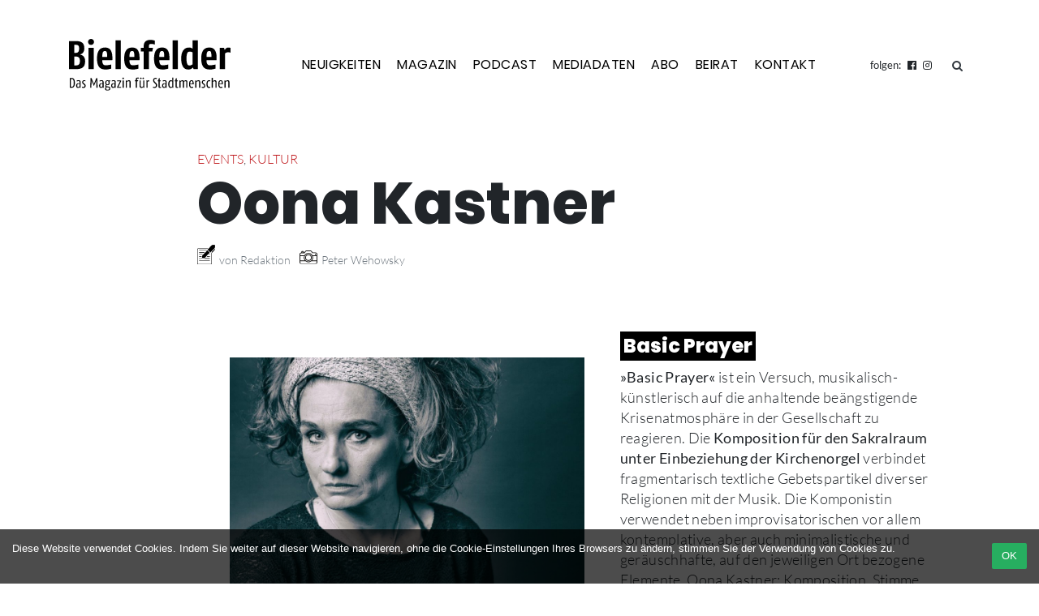

--- FILE ---
content_type: text/html; charset=UTF-8
request_url: https://www.mein-bielefelder.de/events/oona-kastner/
body_size: 13240
content:
<!DOCTYPE HTML>
<html lang="de">
<head>

<!-- Google Tag Manager -->
<script>(function(w,d,s,l,i){w[l]=w[l]||[];w[l].push({'gtm.start':
new Date().getTime(),event:'gtm.js'});var f=d.getElementsByTagName(s)[0],
j=d.createElement(s),dl=l!='dataLayer'?'&l='+l:'';j.async=true;j.src=
'https://www.googletagmanager.com/gtm.js?id='+i+dl;f.parentNode.insertBefore(j,f);
})(window,document,'script','dataLayer','GTM-KQ8LWW6');</script>
<!-- End Google Tag Manager -->

	<meta charset="UTF-8">
	<meta name="viewport" content="width=device-width, initial-scale=1, shrink-to-fit=no">
	<link rel="profile" href="http://gmpg.org/xfn/11">
	<meta name='robots' content='max-image-preview:large, index, follow, max-snippet:-1, max-video-preview:-1' />

	<!-- This site is optimized with the Yoast SEO plugin v15.9.1 - https://yoast.com/wordpress/plugins/seo/ -->
	<title>Oona Kastner - Mein Bielefelder</title>
	<link rel="canonical" href="https://www.mein-bielefelder.de/events/oona-kastner/" />
	<meta property="og:locale" content="de_DE" />
	<meta property="og:type" content="article" />
	<meta property="og:title" content="Oona Kastner - Mein Bielefelder" />
	<meta property="og:description" content="»Basic Prayer« ist ein Versuch, musikalisch-künstlerisch auf die anhaltende beängstigende Krisenatmosphäre in der Gesellschaft zu reagieren." />
	<meta property="og:url" content="https://www.mein-bielefelder.de/events/oona-kastner/" />
	<meta property="og:site_name" content="Mein Bielefelder" />
	<meta property="article:published_time" content="2023-05-25T10:49:23+00:00" />
	<meta property="article:modified_time" content="2023-05-25T10:49:25+00:00" />
	<meta property="og:image" content="https://www.mein-bielefelder.de/wp-content/uploads/2023/05/Oona-KastnercPeter-Wehowsky.jpg" />
	<meta property="og:image:width" content="1280" />
	<meta property="og:image:height" content="853" />
	<meta name="twitter:card" content="summary_large_image" />
	<meta name="twitter:label1" content="Verfasst von">
	<meta name="twitter:data1" content="Redaktion">
	<meta name="twitter:label2" content="Geschätzte Lesezeit">
	<meta name="twitter:data2" content="1 Minute">
	<script type="application/ld+json" class="yoast-schema-graph">{"@context":"https://schema.org","@graph":[{"@type":"WebSite","@id":"https://www.mein-bielefelder.de/#website","url":"https://www.mein-bielefelder.de/","name":"Mein Bielefelder","description":"Das Magazin f\u00fcr Stadtmenschen","potentialAction":[{"@type":"SearchAction","target":"https://www.mein-bielefelder.de/?s={search_term_string}","query-input":"required name=search_term_string"}],"inLanguage":"de"},{"@type":"ImageObject","@id":"https://www.mein-bielefelder.de/events/oona-kastner/#primaryimage","inLanguage":"de","url":"https://www.mein-bielefelder.de/wp-content/uploads/2023/05/Oona-KastnercPeter-Wehowsky.jpg","width":1280,"height":853},{"@type":"WebPage","@id":"https://www.mein-bielefelder.de/events/oona-kastner/#webpage","url":"https://www.mein-bielefelder.de/events/oona-kastner/","name":"Oona Kastner - Mein Bielefelder","isPartOf":{"@id":"https://www.mein-bielefelder.de/#website"},"primaryImageOfPage":{"@id":"https://www.mein-bielefelder.de/events/oona-kastner/#primaryimage"},"datePublished":"2023-05-25T10:49:23+00:00","dateModified":"2023-05-25T10:49:25+00:00","author":{"@id":"https://www.mein-bielefelder.de/#/schema/person/202acd9a0dde2ba85230313204700a93"},"breadcrumb":{"@id":"https://www.mein-bielefelder.de/events/oona-kastner/#breadcrumb"},"inLanguage":"de","potentialAction":[{"@type":"ReadAction","target":["https://www.mein-bielefelder.de/events/oona-kastner/"]}]},{"@type":"BreadcrumbList","@id":"https://www.mein-bielefelder.de/events/oona-kastner/#breadcrumb","itemListElement":[{"@type":"ListItem","position":1,"item":{"@type":"WebPage","@id":"https://www.mein-bielefelder.de/","url":"https://www.mein-bielefelder.de/","name":"Startseite"}},{"@type":"ListItem","position":2,"item":{"@type":"WebPage","@id":"https://www.mein-bielefelder.de/neuigkeiten/","url":"https://www.mein-bielefelder.de/neuigkeiten/","name":"Neuigkeiten"}},{"@type":"ListItem","position":3,"item":{"@type":"WebPage","@id":"https://www.mein-bielefelder.de/events/oona-kastner/","url":"https://www.mein-bielefelder.de/events/oona-kastner/","name":"Oona Kastner"}}]},{"@type":"Person","@id":"https://www.mein-bielefelder.de/#/schema/person/202acd9a0dde2ba85230313204700a93","name":"Redaktion"}]}</script>
	<!-- / Yoast SEO plugin. -->


<script type="text/javascript">
/* <![CDATA[ */
window._wpemojiSettings = {"baseUrl":"https:\/\/s.w.org\/images\/core\/emoji\/14.0.0\/72x72\/","ext":".png","svgUrl":"https:\/\/s.w.org\/images\/core\/emoji\/14.0.0\/svg\/","svgExt":".svg","source":{"concatemoji":"https:\/\/www.mein-bielefelder.de\/wp-includes\/js\/wp-emoji-release.min.js?ver=6.4.7"}};
/*! This file is auto-generated */
!function(i,n){var o,s,e;function c(e){try{var t={supportTests:e,timestamp:(new Date).valueOf()};sessionStorage.setItem(o,JSON.stringify(t))}catch(e){}}function p(e,t,n){e.clearRect(0,0,e.canvas.width,e.canvas.height),e.fillText(t,0,0);var t=new Uint32Array(e.getImageData(0,0,e.canvas.width,e.canvas.height).data),r=(e.clearRect(0,0,e.canvas.width,e.canvas.height),e.fillText(n,0,0),new Uint32Array(e.getImageData(0,0,e.canvas.width,e.canvas.height).data));return t.every(function(e,t){return e===r[t]})}function u(e,t,n){switch(t){case"flag":return n(e,"\ud83c\udff3\ufe0f\u200d\u26a7\ufe0f","\ud83c\udff3\ufe0f\u200b\u26a7\ufe0f")?!1:!n(e,"\ud83c\uddfa\ud83c\uddf3","\ud83c\uddfa\u200b\ud83c\uddf3")&&!n(e,"\ud83c\udff4\udb40\udc67\udb40\udc62\udb40\udc65\udb40\udc6e\udb40\udc67\udb40\udc7f","\ud83c\udff4\u200b\udb40\udc67\u200b\udb40\udc62\u200b\udb40\udc65\u200b\udb40\udc6e\u200b\udb40\udc67\u200b\udb40\udc7f");case"emoji":return!n(e,"\ud83e\udef1\ud83c\udffb\u200d\ud83e\udef2\ud83c\udfff","\ud83e\udef1\ud83c\udffb\u200b\ud83e\udef2\ud83c\udfff")}return!1}function f(e,t,n){var r="undefined"!=typeof WorkerGlobalScope&&self instanceof WorkerGlobalScope?new OffscreenCanvas(300,150):i.createElement("canvas"),a=r.getContext("2d",{willReadFrequently:!0}),o=(a.textBaseline="top",a.font="600 32px Arial",{});return e.forEach(function(e){o[e]=t(a,e,n)}),o}function t(e){var t=i.createElement("script");t.src=e,t.defer=!0,i.head.appendChild(t)}"undefined"!=typeof Promise&&(o="wpEmojiSettingsSupports",s=["flag","emoji"],n.supports={everything:!0,everythingExceptFlag:!0},e=new Promise(function(e){i.addEventListener("DOMContentLoaded",e,{once:!0})}),new Promise(function(t){var n=function(){try{var e=JSON.parse(sessionStorage.getItem(o));if("object"==typeof e&&"number"==typeof e.timestamp&&(new Date).valueOf()<e.timestamp+604800&&"object"==typeof e.supportTests)return e.supportTests}catch(e){}return null}();if(!n){if("undefined"!=typeof Worker&&"undefined"!=typeof OffscreenCanvas&&"undefined"!=typeof URL&&URL.createObjectURL&&"undefined"!=typeof Blob)try{var e="postMessage("+f.toString()+"("+[JSON.stringify(s),u.toString(),p.toString()].join(",")+"));",r=new Blob([e],{type:"text/javascript"}),a=new Worker(URL.createObjectURL(r),{name:"wpTestEmojiSupports"});return void(a.onmessage=function(e){c(n=e.data),a.terminate(),t(n)})}catch(e){}c(n=f(s,u,p))}t(n)}).then(function(e){for(var t in e)n.supports[t]=e[t],n.supports.everything=n.supports.everything&&n.supports[t],"flag"!==t&&(n.supports.everythingExceptFlag=n.supports.everythingExceptFlag&&n.supports[t]);n.supports.everythingExceptFlag=n.supports.everythingExceptFlag&&!n.supports.flag,n.DOMReady=!1,n.readyCallback=function(){n.DOMReady=!0}}).then(function(){return e}).then(function(){var e;n.supports.everything||(n.readyCallback(),(e=n.source||{}).concatemoji?t(e.concatemoji):e.wpemoji&&e.twemoji&&(t(e.twemoji),t(e.wpemoji)))}))}((window,document),window._wpemojiSettings);
/* ]]> */
</script>
<style id='wp-emoji-styles-inline-css' type='text/css'>

	img.wp-smiley, img.emoji {
		display: inline !important;
		border: none !important;
		box-shadow: none !important;
		height: 1em !important;
		width: 1em !important;
		margin: 0 0.07em !important;
		vertical-align: -0.1em !important;
		background: none !important;
		padding: 0 !important;
	}
</style>
<link rel='stylesheet' id='wp-block-library-css' href='https://www.mein-bielefelder.de/wp-includes/css/dist/block-library/style.min.css?ver=6.4.7' type='text/css' media='all' />
<style id='wp-block-library-theme-inline-css' type='text/css'>
.wp-block-audio figcaption{color:#555;font-size:13px;text-align:center}.is-dark-theme .wp-block-audio figcaption{color:hsla(0,0%,100%,.65)}.wp-block-audio{margin:0 0 1em}.wp-block-code{border:1px solid #ccc;border-radius:4px;font-family:Menlo,Consolas,monaco,monospace;padding:.8em 1em}.wp-block-embed figcaption{color:#555;font-size:13px;text-align:center}.is-dark-theme .wp-block-embed figcaption{color:hsla(0,0%,100%,.65)}.wp-block-embed{margin:0 0 1em}.blocks-gallery-caption{color:#555;font-size:13px;text-align:center}.is-dark-theme .blocks-gallery-caption{color:hsla(0,0%,100%,.65)}.wp-block-image figcaption{color:#555;font-size:13px;text-align:center}.is-dark-theme .wp-block-image figcaption{color:hsla(0,0%,100%,.65)}.wp-block-image{margin:0 0 1em}.wp-block-pullquote{border-bottom:4px solid;border-top:4px solid;color:currentColor;margin-bottom:1.75em}.wp-block-pullquote cite,.wp-block-pullquote footer,.wp-block-pullquote__citation{color:currentColor;font-size:.8125em;font-style:normal;text-transform:uppercase}.wp-block-quote{border-left:.25em solid;margin:0 0 1.75em;padding-left:1em}.wp-block-quote cite,.wp-block-quote footer{color:currentColor;font-size:.8125em;font-style:normal;position:relative}.wp-block-quote.has-text-align-right{border-left:none;border-right:.25em solid;padding-left:0;padding-right:1em}.wp-block-quote.has-text-align-center{border:none;padding-left:0}.wp-block-quote.is-large,.wp-block-quote.is-style-large,.wp-block-quote.is-style-plain{border:none}.wp-block-search .wp-block-search__label{font-weight:700}.wp-block-search__button{border:1px solid #ccc;padding:.375em .625em}:where(.wp-block-group.has-background){padding:1.25em 2.375em}.wp-block-separator.has-css-opacity{opacity:.4}.wp-block-separator{border:none;border-bottom:2px solid;margin-left:auto;margin-right:auto}.wp-block-separator.has-alpha-channel-opacity{opacity:1}.wp-block-separator:not(.is-style-wide):not(.is-style-dots){width:100px}.wp-block-separator.has-background:not(.is-style-dots){border-bottom:none;height:1px}.wp-block-separator.has-background:not(.is-style-wide):not(.is-style-dots){height:2px}.wp-block-table{margin:0 0 1em}.wp-block-table td,.wp-block-table th{word-break:normal}.wp-block-table figcaption{color:#555;font-size:13px;text-align:center}.is-dark-theme .wp-block-table figcaption{color:hsla(0,0%,100%,.65)}.wp-block-video figcaption{color:#555;font-size:13px;text-align:center}.is-dark-theme .wp-block-video figcaption{color:hsla(0,0%,100%,.65)}.wp-block-video{margin:0 0 1em}.wp-block-template-part.has-background{margin-bottom:0;margin-top:0;padding:1.25em 2.375em}
</style>
<style id='classic-theme-styles-inline-css' type='text/css'>
/*! This file is auto-generated */
.wp-block-button__link{color:#fff;background-color:#32373c;border-radius:9999px;box-shadow:none;text-decoration:none;padding:calc(.667em + 2px) calc(1.333em + 2px);font-size:1.125em}.wp-block-file__button{background:#32373c;color:#fff;text-decoration:none}
</style>
<style id='global-styles-inline-css' type='text/css'>
body{--wp--preset--color--black: #000000;--wp--preset--color--cyan-bluish-gray: #abb8c3;--wp--preset--color--white: #ffffff;--wp--preset--color--pale-pink: #f78da7;--wp--preset--color--vivid-red: #cf2e2e;--wp--preset--color--luminous-vivid-orange: #ff6900;--wp--preset--color--luminous-vivid-amber: #fcb900;--wp--preset--color--light-green-cyan: #7bdcb5;--wp--preset--color--vivid-green-cyan: #00d084;--wp--preset--color--pale-cyan-blue: #8ed1fc;--wp--preset--color--vivid-cyan-blue: #0693e3;--wp--preset--color--vivid-purple: #9b51e0;--wp--preset--color--: #223668;--wp--preset--gradient--vivid-cyan-blue-to-vivid-purple: linear-gradient(135deg,rgba(6,147,227,1) 0%,rgb(155,81,224) 100%);--wp--preset--gradient--light-green-cyan-to-vivid-green-cyan: linear-gradient(135deg,rgb(122,220,180) 0%,rgb(0,208,130) 100%);--wp--preset--gradient--luminous-vivid-amber-to-luminous-vivid-orange: linear-gradient(135deg,rgba(252,185,0,1) 0%,rgba(255,105,0,1) 100%);--wp--preset--gradient--luminous-vivid-orange-to-vivid-red: linear-gradient(135deg,rgba(255,105,0,1) 0%,rgb(207,46,46) 100%);--wp--preset--gradient--very-light-gray-to-cyan-bluish-gray: linear-gradient(135deg,rgb(238,238,238) 0%,rgb(169,184,195) 100%);--wp--preset--gradient--cool-to-warm-spectrum: linear-gradient(135deg,rgb(74,234,220) 0%,rgb(151,120,209) 20%,rgb(207,42,186) 40%,rgb(238,44,130) 60%,rgb(251,105,98) 80%,rgb(254,248,76) 100%);--wp--preset--gradient--blush-light-purple: linear-gradient(135deg,rgb(255,206,236) 0%,rgb(152,150,240) 100%);--wp--preset--gradient--blush-bordeaux: linear-gradient(135deg,rgb(254,205,165) 0%,rgb(254,45,45) 50%,rgb(107,0,62) 100%);--wp--preset--gradient--luminous-dusk: linear-gradient(135deg,rgb(255,203,112) 0%,rgb(199,81,192) 50%,rgb(65,88,208) 100%);--wp--preset--gradient--pale-ocean: linear-gradient(135deg,rgb(255,245,203) 0%,rgb(182,227,212) 50%,rgb(51,167,181) 100%);--wp--preset--gradient--electric-grass: linear-gradient(135deg,rgb(202,248,128) 0%,rgb(113,206,126) 100%);--wp--preset--gradient--midnight: linear-gradient(135deg,rgb(2,3,129) 0%,rgb(40,116,252) 100%);--wp--preset--font-size--small: 13px;--wp--preset--font-size--medium: 20px;--wp--preset--font-size--large: 36px;--wp--preset--font-size--x-large: 42px;--wp--preset--spacing--20: 0.44rem;--wp--preset--spacing--30: 0.67rem;--wp--preset--spacing--40: 1rem;--wp--preset--spacing--50: 1.5rem;--wp--preset--spacing--60: 2.25rem;--wp--preset--spacing--70: 3.38rem;--wp--preset--spacing--80: 5.06rem;--wp--preset--shadow--natural: 6px 6px 9px rgba(0, 0, 0, 0.2);--wp--preset--shadow--deep: 12px 12px 50px rgba(0, 0, 0, 0.4);--wp--preset--shadow--sharp: 6px 6px 0px rgba(0, 0, 0, 0.2);--wp--preset--shadow--outlined: 6px 6px 0px -3px rgba(255, 255, 255, 1), 6px 6px rgba(0, 0, 0, 1);--wp--preset--shadow--crisp: 6px 6px 0px rgba(0, 0, 0, 1);}:where(.is-layout-flex){gap: 0.5em;}:where(.is-layout-grid){gap: 0.5em;}body .is-layout-flow > .alignleft{float: left;margin-inline-start: 0;margin-inline-end: 2em;}body .is-layout-flow > .alignright{float: right;margin-inline-start: 2em;margin-inline-end: 0;}body .is-layout-flow > .aligncenter{margin-left: auto !important;margin-right: auto !important;}body .is-layout-constrained > .alignleft{float: left;margin-inline-start: 0;margin-inline-end: 2em;}body .is-layout-constrained > .alignright{float: right;margin-inline-start: 2em;margin-inline-end: 0;}body .is-layout-constrained > .aligncenter{margin-left: auto !important;margin-right: auto !important;}body .is-layout-constrained > :where(:not(.alignleft):not(.alignright):not(.alignfull)){max-width: var(--wp--style--global--content-size);margin-left: auto !important;margin-right: auto !important;}body .is-layout-constrained > .alignwide{max-width: var(--wp--style--global--wide-size);}body .is-layout-flex{display: flex;}body .is-layout-flex{flex-wrap: wrap;align-items: center;}body .is-layout-flex > *{margin: 0;}body .is-layout-grid{display: grid;}body .is-layout-grid > *{margin: 0;}:where(.wp-block-columns.is-layout-flex){gap: 2em;}:where(.wp-block-columns.is-layout-grid){gap: 2em;}:where(.wp-block-post-template.is-layout-flex){gap: 1.25em;}:where(.wp-block-post-template.is-layout-grid){gap: 1.25em;}.has-black-color{color: var(--wp--preset--color--black) !important;}.has-cyan-bluish-gray-color{color: var(--wp--preset--color--cyan-bluish-gray) !important;}.has-white-color{color: var(--wp--preset--color--white) !important;}.has-pale-pink-color{color: var(--wp--preset--color--pale-pink) !important;}.has-vivid-red-color{color: var(--wp--preset--color--vivid-red) !important;}.has-luminous-vivid-orange-color{color: var(--wp--preset--color--luminous-vivid-orange) !important;}.has-luminous-vivid-amber-color{color: var(--wp--preset--color--luminous-vivid-amber) !important;}.has-light-green-cyan-color{color: var(--wp--preset--color--light-green-cyan) !important;}.has-vivid-green-cyan-color{color: var(--wp--preset--color--vivid-green-cyan) !important;}.has-pale-cyan-blue-color{color: var(--wp--preset--color--pale-cyan-blue) !important;}.has-vivid-cyan-blue-color{color: var(--wp--preset--color--vivid-cyan-blue) !important;}.has-vivid-purple-color{color: var(--wp--preset--color--vivid-purple) !important;}.has-black-background-color{background-color: var(--wp--preset--color--black) !important;}.has-cyan-bluish-gray-background-color{background-color: var(--wp--preset--color--cyan-bluish-gray) !important;}.has-white-background-color{background-color: var(--wp--preset--color--white) !important;}.has-pale-pink-background-color{background-color: var(--wp--preset--color--pale-pink) !important;}.has-vivid-red-background-color{background-color: var(--wp--preset--color--vivid-red) !important;}.has-luminous-vivid-orange-background-color{background-color: var(--wp--preset--color--luminous-vivid-orange) !important;}.has-luminous-vivid-amber-background-color{background-color: var(--wp--preset--color--luminous-vivid-amber) !important;}.has-light-green-cyan-background-color{background-color: var(--wp--preset--color--light-green-cyan) !important;}.has-vivid-green-cyan-background-color{background-color: var(--wp--preset--color--vivid-green-cyan) !important;}.has-pale-cyan-blue-background-color{background-color: var(--wp--preset--color--pale-cyan-blue) !important;}.has-vivid-cyan-blue-background-color{background-color: var(--wp--preset--color--vivid-cyan-blue) !important;}.has-vivid-purple-background-color{background-color: var(--wp--preset--color--vivid-purple) !important;}.has-black-border-color{border-color: var(--wp--preset--color--black) !important;}.has-cyan-bluish-gray-border-color{border-color: var(--wp--preset--color--cyan-bluish-gray) !important;}.has-white-border-color{border-color: var(--wp--preset--color--white) !important;}.has-pale-pink-border-color{border-color: var(--wp--preset--color--pale-pink) !important;}.has-vivid-red-border-color{border-color: var(--wp--preset--color--vivid-red) !important;}.has-luminous-vivid-orange-border-color{border-color: var(--wp--preset--color--luminous-vivid-orange) !important;}.has-luminous-vivid-amber-border-color{border-color: var(--wp--preset--color--luminous-vivid-amber) !important;}.has-light-green-cyan-border-color{border-color: var(--wp--preset--color--light-green-cyan) !important;}.has-vivid-green-cyan-border-color{border-color: var(--wp--preset--color--vivid-green-cyan) !important;}.has-pale-cyan-blue-border-color{border-color: var(--wp--preset--color--pale-cyan-blue) !important;}.has-vivid-cyan-blue-border-color{border-color: var(--wp--preset--color--vivid-cyan-blue) !important;}.has-vivid-purple-border-color{border-color: var(--wp--preset--color--vivid-purple) !important;}.has-vivid-cyan-blue-to-vivid-purple-gradient-background{background: var(--wp--preset--gradient--vivid-cyan-blue-to-vivid-purple) !important;}.has-light-green-cyan-to-vivid-green-cyan-gradient-background{background: var(--wp--preset--gradient--light-green-cyan-to-vivid-green-cyan) !important;}.has-luminous-vivid-amber-to-luminous-vivid-orange-gradient-background{background: var(--wp--preset--gradient--luminous-vivid-amber-to-luminous-vivid-orange) !important;}.has-luminous-vivid-orange-to-vivid-red-gradient-background{background: var(--wp--preset--gradient--luminous-vivid-orange-to-vivid-red) !important;}.has-very-light-gray-to-cyan-bluish-gray-gradient-background{background: var(--wp--preset--gradient--very-light-gray-to-cyan-bluish-gray) !important;}.has-cool-to-warm-spectrum-gradient-background{background: var(--wp--preset--gradient--cool-to-warm-spectrum) !important;}.has-blush-light-purple-gradient-background{background: var(--wp--preset--gradient--blush-light-purple) !important;}.has-blush-bordeaux-gradient-background{background: var(--wp--preset--gradient--blush-bordeaux) !important;}.has-luminous-dusk-gradient-background{background: var(--wp--preset--gradient--luminous-dusk) !important;}.has-pale-ocean-gradient-background{background: var(--wp--preset--gradient--pale-ocean) !important;}.has-electric-grass-gradient-background{background: var(--wp--preset--gradient--electric-grass) !important;}.has-midnight-gradient-background{background: var(--wp--preset--gradient--midnight) !important;}.has-small-font-size{font-size: var(--wp--preset--font-size--small) !important;}.has-medium-font-size{font-size: var(--wp--preset--font-size--medium) !important;}.has-large-font-size{font-size: var(--wp--preset--font-size--large) !important;}.has-x-large-font-size{font-size: var(--wp--preset--font-size--x-large) !important;}
.wp-block-navigation a:where(:not(.wp-element-button)){color: inherit;}
:where(.wp-block-post-template.is-layout-flex){gap: 1.25em;}:where(.wp-block-post-template.is-layout-grid){gap: 1.25em;}
:where(.wp-block-columns.is-layout-flex){gap: 2em;}:where(.wp-block-columns.is-layout-grid){gap: 2em;}
.wp-block-pullquote{font-size: 1.5em;line-height: 1.6;}
</style>
<link rel='stylesheet' id='wp-polls-css' href='https://www.mein-bielefelder.de/wp-content/plugins/wp-polls/polls-css.css?ver=2.75.6' type='text/css' media='all' />
<style id='wp-polls-inline-css' type='text/css'>
.wp-polls .pollbar {
	margin: 1px;
	font-size: 23px;
	line-height: 25px;
	height: 25px;
	background: #bf181c;
	border: 1px solid #bf181c;
}

</style>
<link rel='stylesheet' id='parent-style-css' href='https://www.mein-bielefelder.de/wp-content/themes/artgerecht/style.css?ver=6.4.7' type='text/css' media='all' />
<link rel='stylesheet' id='fontawesome-css' href='https://www.mein-bielefelder.de/wp-content/themes/bielefelder/assets/css/font-awesome.min.css?ver=6.4.7' type='text/css' media='all' />
<link rel='stylesheet' id='magnificpopup-css' href='https://www.mein-bielefelder.de/wp-content/themes/bielefelder/assets/css/magnificpopup.css?ver=6.4.7' type='text/css' media='all' />
<link rel='stylesheet' id='_artgerecht-style-css' href='https://www.mein-bielefelder.de/wp-content/themes/bielefelder/style.css?ver=6.4.7' type='text/css' media='all' />
<link rel='stylesheet' id='dflip-icons-style-css' href='https://www.mein-bielefelder.de/wp-content/plugins/3d-flipbook-dflip-lite/assets/css/themify-icons.min.css?ver=1.7.35' type='text/css' media='all' />
<link rel='stylesheet' id='dflip-style-css' href='https://www.mein-bielefelder.de/wp-content/plugins/3d-flipbook-dflip-lite/assets/css/dflip.min.css?ver=1.7.35' type='text/css' media='all' />
<link rel='stylesheet' id='bootstrap4-css' href='https://www.mein-bielefelder.de/wp-content/themes/bielefelder/_bootstrap/css/bootstrap.min.css?ver=6.4.7' type='text/css' media='all' />
<script type="text/javascript" src="https://www.mein-bielefelder.de/wp-content/plugins/artgerecht//assets/vue/es6-promise.min.js?ver=6.4.7" id="es6auto-js"></script>
<script type="text/javascript" src="https://www.mein-bielefelder.de/wp-content/plugins/artgerecht//assets/vue/lodash.min.js?ver=6.4.7" id="mylodash-js"></script>
<script type="text/javascript" src="https://www.mein-bielefelder.de/wp-includes/js/jquery/jquery.min.js?ver=3.7.1" id="jquery-core-js"></script>
<script type="text/javascript" src="https://www.mein-bielefelder.de/wp-includes/js/jquery/jquery-migrate.min.js?ver=3.4.1" id="jquery-migrate-js"></script>
<link rel="https://api.w.org/" href="https://www.mein-bielefelder.de/wp-json/" /><link rel="alternate" type="application/json" href="https://www.mein-bielefelder.de/wp-json/wp/v2/posts/29733" /><link rel="alternate" type="application/json+oembed" href="https://www.mein-bielefelder.de/wp-json/oembed/1.0/embed?url=https%3A%2F%2Fwww.mein-bielefelder.de%2Fevents%2Foona-kastner%2F" />
<link rel="alternate" type="text/xml+oembed" href="https://www.mein-bielefelder.de/wp-json/oembed/1.0/embed?url=https%3A%2F%2Fwww.mein-bielefelder.de%2Fevents%2Foona-kastner%2F&#038;format=xml" />
<script data-cfasync="false"> var dFlipLocation = "https://www.mein-bielefelder.de/wp-content/plugins/3d-flipbook-dflip-lite/assets/"; var dFlipWPGlobal = {"text":{"toggleSound":"Turn on\/off Sound","toggleThumbnails":"Toggle Thumbnails","toggleOutline":"Toggle Outline\/Bookmark","previousPage":"Previous Page","nextPage":"Next Page","toggleFullscreen":"Toggle Fullscreen","zoomIn":"Zoom In","zoomOut":"Zoom Out","toggleHelp":"Toggle Help","singlePageMode":"Single Page Mode","doublePageMode":"Double Page Mode","downloadPDFFile":"Download PDF File","gotoFirstPage":"Goto First Page","gotoLastPage":"Goto Last Page","share":"Share","mailSubject":"I wanted you to see this FlipBook","mailBody":"Check out this site {{url}}","loading":"DearFlip: Loading "},"moreControls":"download,pageMode,startPage,endPage,sound","hideControls":"","scrollWheel":"true","backgroundColor":"#777","backgroundImage":"","height":"auto","paddingLeft":"20","paddingRight":"20","controlsPosition":"bottom","duration":800,"soundEnable":"true","enableDownload":"true","enableAnnotation":"false","enableAnalytics":"false","webgl":"true","hard":"none","maxTextureSize":"1600","rangeChunkSize":"524288","zoomRatio":1.5,"stiffness":3,"pageMode":"0","singlePageMode":"0","pageSize":"0","autoPlay":"false","autoPlayDuration":5000,"autoPlayStart":"false","linkTarget":"2","sharePrefix":"dearflip-"};</script><style type="text/css">.recentcomments a{display:inline !important;padding:0 !important;margin:0 !important;}</style><meta property="og:locale" content="de_DE" /><meta property="og:type" content="article" /><meta property="og:title" content="Oona Kastner | Mein Bielefelder" /><meta property="og:description" content="Basic Prayer »Basic Prayer« ist ein Versuch, musikalisch-künstlerisch auf die anhaltende beängstigende Krisenatmosphäre in der Gesellschaft zu reagieren. Die Komposition für den Sakralraum unter Einbeziehung&hellip;" /><meta property="og:url" content="https://www.mein-bielefelder.de/events/oona-kastner/" /><meta property="og:site_name" content="Mein Bielefelder" /><meta property="og:image" content="https://www.mein-bielefelder.de/wp-content/uploads/2023/05/Oona-KastnercPeter-Wehowsky.jpg" /><link rel="icon" href="https://www.mein-bielefelder.de/wp-content/uploads/2019/04/faviconimage.png" sizes="32x32" />
<link rel="icon" href="https://www.mein-bielefelder.de/wp-content/uploads/2019/04/faviconimage.png" sizes="192x192" />
<link rel="apple-touch-icon" href="https://www.mein-bielefelder.de/wp-content/uploads/2019/04/faviconimage.png" />
<meta name="msapplication-TileImage" content="https://www.mein-bielefelder.de/wp-content/uploads/2019/04/faviconimage.png" />
<style type="text/css">.bg-magazin { background-color: #223668 !important; }</style></head>

<body class="post-template-default single single-post postid-29733 single-format-standard wp-custom-logo">

<!-- Google Tag Manager (noscript) -->
<noscript><iframe src="https://www.googletagmanager.com/ns.html?id=GTM-KQ8LWW6"
height="0" width="0" style="display:none;visibility:hidden"></iframe></noscript>
<!-- End Google Tag Manager (noscript) -->

<div class="site bodywrap" id="page">

	<!-- ******************* The Navbar Area ******************* -->
	<div id="wrapper-navbar" itemscope itemtype="http://schema.org/WebSite">

		<a class="skip-link sr-only sr-only-focusable" href="#content">Skip to content</a>

		<div class="container mb-md-4 py-2 py-md-5">
			<div class="row">

				<div class="col-lg-2 col-md-3 col-sm-3 col-6">
															<a href="/"><img class="custom-logo" src="https://www.mein-bielefelder.de/wp-content/uploads/2019/04/BIELEFELDER-Logo_s_mit-Unterzeile.svg" /></a>
				</div>

				<div class="col-lg-8 col-md-9 col-sm-9 col-6 d-flex align-items-center justify-content-lg-end">
					<div class="navigation"><ul id="primary-menu" class="ml-0"><li id="menu-item-3024" class="menu-item menu-item-type-post_type menu-item-object-page current_page_parent menu-item-3024"><a href="https://www.mein-bielefelder.de/neuigkeiten/">Neuigkeiten</a></li>
<li id="menu-item-1866" class="menu-item menu-item-type-post_type_archive menu-item-object-magazin menu-item-1866"><a href="https://www.mein-bielefelder.de/magazin/">Magazin</a></li>
<li id="menu-item-27241" class="menu-item menu-item-type-taxonomy menu-item-object-category menu-item-27241"><a href="https://www.mein-bielefelder.de/kategorie/podcast/">Podcast</a></li>
<li id="menu-item-23976" class="menu-item menu-item-type-post_type menu-item-object-page menu-item-23976"><a href="https://www.mein-bielefelder.de/mediadaten/">Mediadaten</a></li>
<li id="menu-item-23985" class="menu-item menu-item-type-custom menu-item-object-custom menu-item-23985"><a href="https://www.mein-bielefelder.de/wp-content/uploads/2021/01/Bielefelder-Abo-Coupon.pdf">Abo</a></li>
<li id="menu-item-23984" class="menu-item menu-item-type-post_type menu-item-object-page menu-item-23984"><a href="https://www.mein-bielefelder.de/beirat/">Beirat</a></li>
<li id="menu-item-2038" class="menu-item menu-item-type-post_type menu-item-object-page menu-item-2038"><a href="https://www.mein-bielefelder.de/kontakt/">Kontakt</a></li>
</ul></div>					<div class="navicon mobile" id="navicon"><img src="https://www.bildung-in-bielefeld.de/wp-content/themes/bildungsbuero/img/menu.svg"></div>

					
				</div>

				<div class="col-lg-2 col-md-12 d-flex justify-content-end">
					<small class="social-navbar d-flex align-items-center">folgen: <a href="https://www.facebook.com/derbielefelder/" target="_blank"><i class="fa fa-facebook-official mx-2" aria-hidden="true"></i></a> <a href="https://www.instagram.com/bielefelder_magazin/" target="_blank"><i class="fa fa-instagram mr-3" aria-hidden="true"></i></a> 
					<!-- search -->
<form class="search-form form-inline navbar-form-search d-none d-sm-block" method="get" action="https://www.mein-bielefelder.de" role="search">
	<div class="form-group pull-right" id="search">
		<div class="search-form-container hdn" id="search-input-container">
			<button type="button" class="btn btn-link btn-sm d-inline-block" id="hide-search-input-container"><i class="fa fa-times text-dark" aria-hidden="true"></i></button>
			<input type="text" name="s" class="form-control form-control-sm mr-sm-2 d-inline-block" placeholder="Suche...">
		</div>
		<button type="submit" class="btn btn-link btn-sm my-2 my-sm-0" id="search-button"><span class="search-label text-dark"><span class="sr-only">suchen</span> <i class="fa fa-search"></i></span></button>
	</div>
</form>
<!-- /search --></small>
				</div>

			</div>
		</div>

	</div><!-- #wrapper-navbar end -->
<div class="wrapper" id="index-wrapper">

	<div class="container" id="content" tabindex="-1">

		<div class="row">

			<div class="col-md" id="primary">
				
				<main class="site-main row justify-content-md-center" id="main">

					
						
						
							<div class="col-md-9">
	
	<div class="container">
		<div class="loop-category text-uppercase"><a href="https://www.mein-bielefelder.de/kategorie/events/" rel="category tag">Events</a>, <a href="https://www.mein-bielefelder.de/kategorie/kultur/" rel="category tag">Kultur</a></div>
		<h1 class="font-weight-bold display-3">Oona Kastner</h1>

		<div class="meta post-meta mb-5 text-muted font-weight-light">
			<ul class="list-inline ml-0">
									<li class="list-inline-item author">von Redaktion </li>
													<li class="list-inline-item credits">Peter Wehowsky</li>
							</ul>
			<p>				</p>
		</div>
	</div>
	
	<div class="post-content container">

		
<div class="wp-block-media-text alignwide is-stacked-on-mobile"><figure class="wp-block-media-text__media"><img fetchpriority="high" decoding="async" width="1024" height="682" src="https://www.mein-bielefelder.de/wp-content/uploads/2023/05/Oona-KastnercPeter-Wehowsky-1024x682.jpg" alt="" class="wp-image-29734 size-full" srcset="https://www.mein-bielefelder.de/wp-content/uploads/2023/05/Oona-KastnercPeter-Wehowsky-1024x682.jpg 1024w, https://www.mein-bielefelder.de/wp-content/uploads/2023/05/Oona-KastnercPeter-Wehowsky-300x200.jpg 300w, https://www.mein-bielefelder.de/wp-content/uploads/2023/05/Oona-KastnercPeter-Wehowsky-768x512.jpg 768w, https://www.mein-bielefelder.de/wp-content/uploads/2023/05/Oona-KastnercPeter-Wehowsky.jpg 1280w" sizes="(max-width: 1024px) 100vw, 1024px" /></figure><div class="wp-block-media-text__content">
<h2 class="wp-block-heading">Basic Prayer</h2>



<p><strong>»Basic Prayer« </strong>ist ein Versuch, musikalisch-künstlerisch auf die anhaltende beängstigende Krisenatmosphäre in der Gesellschaft zu reagieren. Die<strong> Komposition für den Sakralraum unter Einbeziehung der Kirchenorgel</strong> verbindet fragmentarisch textliche Gebetspartikel diverser Religionen mit der Musik. Die Komponistin verwendet neben improvisatorischen vor allem kontemplative, aber auch minimalistische und geräuschhafte, auf den jeweiligen Ort bezogene Elemente. Oona Kastner: Komposition, Stimme, Orgel. Dirk Raulf: Bassklarinette und Saxophon. Hilmar Jensson: E-Gitarre.</p>
</div></div>

		<div class="clearfix"></div>

					<div class="event-details">

							
					
					<ul class="ml-0 list-inline expired text-muted">

							
							<li class="list-inline-item font-weight-bold event_start"><svg xmlns="http://www.w3.org/2000/svg" width="18" height="18" viewBox="0 0 24 24" fill="none" stroke="#111" stroke-width="1" stroke-linecap="square" stroke-linejoin="bevel"><rect x="3" y="4" width="18" height="18" rx="2" ry="2"></rect><line x1="16" y1="2" x2="16" y2="6"></line><line x1="8" y1="2" x2="8" y2="6"></line><line x1="3" y1="10" x2="21" y2="10"></line></svg> 27. Mai 2023</li>
						
						
							
							<li class="list-inline-item event_location"><svg xmlns="http://www.w3.org/2000/svg" width="20" height="20" viewBox="0 0 24 24" fill="none" stroke="#111" stroke-width="1" stroke-linecap="square" stroke-linejoin="bevel"><path d="M12 22s-8-4.5-8-11.8A8 8 0 0 1 12 2a8 8 0 0 1 8 8.2c0 7.3-8 11.8-8 11.8z"/><circle cx="12" cy="10" r="3"/></svg> Neustädter Marienkirche</li>
						
							
							<li class="list-inline-item event_time"><svg xmlns="http://www.w3.org/2000/svg" width="20" height="20" viewBox="0 0 24 24" fill="none" stroke="#111" stroke-width="1" stroke-linecap="square" stroke-linejoin="bevel"><circle cx="12" cy="12" r="10"></circle><polyline points="12 6 12 12 16 14"></polyline></svg> 20:00 Uhr</li>
						
											
					</ul>
										
			</div>
		
		<div class="single-post-tags text-uppercase">#<a href="https://www.mein-bielefelder.de/tag/konzert/" rel="tag">Konzert</a> #<a href="https://www.mein-bielefelder.de/tag/neustaedter-marienkirche/" rel="tag">Neustädter Marienkirche</a></div>

		<div class="clearfix related_posts_seperator py-4"></div><div class="row related_posts"><div class="col-12 text-uppercase font-weight-bold font-italic h5 mb-4 text-center"><u>Auch interessant</u></div><div class="col-md-4 col-sm-12 mb-5 post-38265 post type-post status-publish format-standard has-post-thumbnail hentry category-events tag-forum tag-konzert tag-kulturgruppe">

	<div class="card h-100 border-0">

					<a href="https://www.mein-bielefelder.de/events/kneipenkonzert-2/">
				<img width="600" height="800" src="https://www.mein-bielefelder.de/wp-content/uploads/2026/01/Speedhippie-600x800.jpg" class="card-img-top wp-image-38266 wp-post-image" alt="" decoding="async" />			</a>
		
		<span class="event_date p-1 font-weight-light text-white bg-primary position-absolute">13. Februar 2026</span>
		<h2 class="card-header bg-transparent px-0 pt-0"><a href="https://www.mein-bielefelder.de/events/kneipenkonzert-2/">Kneipenkonzert</a></h2>
		
	</div>

</div><div class="col-md-4 col-sm-12 mb-5 post-38262 post type-post status-publish format-standard has-post-thumbnail hentry category-events category-kultur tag-ausstellung tag-kuenstlerinnenforum">

	<div class="card h-100 border-0">

					<a href="https://www.mein-bielefelder.de/events/zwei-im-jetzt/">
				<img width="404" height="572" src="https://www.mein-bielefelder.de/wp-content/uploads/2026/01/Plakat_Zwei_im_Jetzt_A6.jpg" class="card-img-top wp-image-38263 wp-post-image" alt="" decoding="async" srcset="https://www.mein-bielefelder.de/wp-content/uploads/2026/01/Plakat_Zwei_im_Jetzt_A6.jpg 404w, https://www.mein-bielefelder.de/wp-content/uploads/2026/01/Plakat_Zwei_im_Jetzt_A6-212x300.jpg 212w" sizes="(max-width: 404px) 100vw, 404px" />			</a>
		
		<span class="event_date p-1 font-weight-light text-white bg-primary position-absolute">ab 16. Januar 2026</span>
		<h2 class="card-header bg-transparent px-0 pt-0"><a href="https://www.mein-bielefelder.de/events/zwei-im-jetzt/">Zwei im Jetzt</a></h2>
		
	</div>

</div><div class="col-md-4 col-sm-12 mb-5 post-38258 post type-post status-publish format-standard has-post-thumbnail hentry category-events tag-comedy tag-fuehrung tag-historisches-museum">

	<div class="card h-100 border-0">

					<a href="https://www.mein-bielefelder.de/events/heinz-flottmann-im-himu-2/">
				<img width="600" height="800" src="https://www.mein-bielefelder.de/wp-content/uploads/2026/01/H.F.-Dampfm.-Foto-M.Falkenstein-600x800.jpg" class="card-img-top wp-image-38259 wp-post-image" alt="" decoding="async" loading="lazy" />			</a>
		
		<span class="event_date p-1 font-weight-light text-white bg-primary position-absolute">22. Januar 2026</span>
		<h2 class="card-header bg-transparent px-0 pt-0"><a href="https://www.mein-bielefelder.de/events/heinz-flottmann-im-himu-2/">Heinz Flottmann im HiMu</a></h2>
		
	</div>

</div></div>	</div>
	
</div>
					
				</main><!-- #main -->

			</div><!-- #primary -->

		</div><!-- .row -->

	</div><!-- #content -->

</div><!-- #index-wrapper -->


<div class="footer mt-5" id="wrapper-footer">

	<div class="container">

		<div class="row">

			<div class="col-md-12">

				<footer class="site-footer" id="colophon">

					<div class="site-info py-5">

						<div class="row">
							
							<div class="col-md col-sm-6">
															</div>

							<div class="col-md col-sm-6">
																	<div id="categories-3" class="widget widget_categories list-unstyled ml-0 font-weight-light"><p class="font-weight-bold mb-0 widgettitle">Kategorien</p>
			<ul>
					<li class="cat-item cat-item-254"><a href="https://www.mein-bielefelder.de/kategorie/beruf-bildung/">Beruf &amp; Bildung</a>
</li>
	<li class="cat-item cat-item-322"><a href="https://www.mein-bielefelder.de/kategorie/buecher/">Bücher</a>
</li>
	<li class="cat-item cat-item-313"><a href="https://www.mein-bielefelder.de/kategorie/essen-trinken/">Essen &amp; Trinken</a>
</li>
	<li class="cat-item cat-item-197"><a href="https://www.mein-bielefelder.de/kategorie/events/">Events</a>
</li>
	<li class="cat-item cat-item-1041"><a href="https://www.mein-bielefelder.de/kategorie/frage-des-monats/">Frage des Monats</a>
</li>
	<li class="cat-item cat-item-1616"><a href="https://www.mein-bielefelder.de/kategorie/freizeit/">Freizeit</a>
</li>
	<li class="cat-item cat-item-267"><a href="https://www.mein-bielefelder.de/kategorie/gesundheit/">Gesundheit</a>
</li>
	<li class="cat-item cat-item-253"><a href="https://www.mein-bielefelder.de/kategorie/gewinnspiele/">Gewinnspiele</a>
</li>
	<li class="cat-item cat-item-306"><a href="https://www.mein-bielefelder.de/kategorie/kinder/">Kinder</a>
</li>
	<li class="cat-item cat-item-198"><a href="https://www.mein-bielefelder.de/kategorie/kultur/">Kultur</a>
</li>
	<li class="cat-item cat-item-203"><a href="https://www.mein-bielefelder.de/kategorie/lifestyle/">Lifestyle</a>
</li>
	<li class="cat-item cat-item-318"><a href="https://www.mein-bielefelder.de/kategorie/filme-buecher/">Medien</a>
</li>
	<li class="cat-item cat-item-1"><a href="https://www.mein-bielefelder.de/kategorie/neuigkeiten/">Neuigkeiten</a>
</li>
	<li class="cat-item cat-item-1170"><a href="https://www.mein-bielefelder.de/kategorie/podcast/">Podcast</a>
</li>
	<li class="cat-item cat-item-1726"><a href="https://www.mein-bielefelder.de/kategorie/reisen/">Reisen</a>
</li>
	<li class="cat-item cat-item-207"><a href="https://www.mein-bielefelder.de/kategorie/shopping/">Shopping</a>
</li>
	<li class="cat-item cat-item-1420"><a href="https://www.mein-bielefelder.de/kategorie/sport/">Sport</a>
</li>
	<li class="cat-item cat-item-257"><a href="https://www.mein-bielefelder.de/kategorie/stadtgespraech/">Stadtgespräch</a>
</li>
	<li class="cat-item cat-item-217"><a href="https://www.mein-bielefelder.de/kategorie/stadtleben/">Stadtleben</a>
</li>
	<li class="cat-item cat-item-227"><a href="https://www.mein-bielefelder.de/kategorie/wirtschaft/">Wirtschaft</a>
</li>
	<li class="cat-item cat-item-224"><a href="https://www.mein-bielefelder.de/kategorie/wissen/">Wissen</a>
</li>
			</ul>

			</div>															</div>

							<div class="col-md col-sm-6">
															</div>

							<div class="col-md col-sm-6">
																	<div id="nav_menu-3" class="widget widget_nav_menu list-unstyled ml-0 font-weight-light"><p class="font-weight-bold mb-0 widgettitle">Kontakt</p><div class="menu-footer-kontakt-container"><ul id="menu-footer-kontakt" class="menu"><li id="menu-item-2028" class="menu-item menu-item-type-post_type menu-item-object-page menu-item-2028"><a href="https://www.mein-bielefelder.de/impressum/">Impressum</a></li>
<li id="menu-item-2027" class="menu-item menu-item-type-post_type menu-item-object-page menu-item-2027"><a href="https://www.mein-bielefelder.de/datenschutz/">Datenschutz</a></li>
</ul></div></div>															</div>

							<div class="col-md col-sm-6">
																	<div id="media_image-2" class="widget widget_media_image list-unstyled ml-0 font-weight-light"><img width="229" height="300" src="https://www.mein-bielefelder.de/wp-content/uploads/2019/04/bie_logo_schwarz-e1555065110782-229x300.png" class="image wp-image-4544  attachment-medium size-medium" alt="" style="max-width: 100%; height: auto;" decoding="async" loading="lazy" srcset="https://www.mein-bielefelder.de/wp-content/uploads/2019/04/bie_logo_schwarz-e1555065110782-229x300.png 229w, https://www.mein-bielefelder.de/wp-content/uploads/2019/04/bie_logo_schwarz-e1555065110782.png 647w" sizes="(max-width: 229px) 100vw, 229px" /></div>															</div>

						</div>
					
					</div><!-- .site-info -->

				</footer><!-- #colophon -->

			</div><!--col end -->

		</div><!-- row end -->

	</div><!-- container end -->

</div><!-- wrapper end -->

</div><!-- #page we need this extra closing tag here -->

<div class="subnav_mobile_overlay"></div>
<div class="subnav_mobile mobile"></div>


<template id="events-accordion">
	<div>
		<slot></slot>
		<template v-if="errored">
			Etwas ist schief gelaufen, bitte versuche es später noch einmal.
		</template>

		<template v-else>

			<template v-if="loading">
				<div class="d-flex align-items-center text-white">
					<strong>Events werden geladen...</strong>
					<div class="spinner-border ml-auto spinner-border-sm" role="status" aria-hidden="true"></div>
				</div>
			</template>

			<template v-else>
			
				<div class="accordion" id="eventsaccordion_vue">

					<!-- <transition-group name="fade" mode="in-out"> -->
						<div class="card border-bottom" v-if="events" v-for="event in events[currentPage]" :key="event.id">
							<div class="card-header pb-1 bg-white" :id="'heading'+event.id">
					 			<div class="mb-0" data-toggle="collapse" :data-target="'#collapse'+event.id" aria-expanded="true" :aria-controls="'collapse'+event.id">
					 				
					 				<div class="text-primary font-weight-bold event-list-date" v-if="event_type == 'single'" v-html="event.event_date"></div>
					 				<div class="text-primary font-weight-bold event-list-date" v-else v-html="'ab '+event.event_date"></div>
					 				
					 				<span class="font-weight-bold h6" v-html="event.title"></span>
					 				
					 			</div>
					 		</div>

							<div :id="'collapse'+event.id" class="collapse" :aria-labelledby="'heading'+event.id" data-parent="#eventsaccordion_vue">
					 			<div class="card-body pt-1">
					 				<span v-if="event.excerpt">{{ event.excerpt | trimmed }}...</span>
					 				<a class="d-block text-right" :href="event.link"><small>Mehr erfahren</small></a>
					 			</div>
					 		</div>
						</div>
					<!-- </transition-group> -->

				</div>

				<!-- PAGINATION -->
				<div class="pagination justify-content-center mt-3" v-if="events.length > 1">
					<ul class="list-inline ml-0 mb-0">
						<li class="list-inline-item" :class="{ active: currentPage == index }" v-for="(page, index) in events">
							<a class="text-white" href="#!" @click="currentPage = index">{{ index + 1 }}</a>
						</li>
					</ul>
				</div>

			</template>

		</template>

	</div>
</template>


<template id="corona-tipps">
	<div>
		<slot></slot>

		<div class="accordion" id="eventsaccordion_vue">

			<div class="card border-bottom" v-if="coronaPosts" v-for="post in coronaPosts[currentPage]" :key="post.id">
				<div class="card-header pb-1 bg-white" :id="'heading'+post.id">
		 			<div class="mb-0" data-toggle="collapse" :data-target="'#collapse'+post.id" aria-expanded="true" :aria-controls="'collapse'+post.id">
		 				
		 				<span class="font-weight-bold h6" v-html="post.title.rendered"></span>
		 				
		 			</div>
		 		</div>

		 		<div :id="'collapse'+post.id" class="collapse" :aria-labelledby="'heading'+post.id" data-parent="#eventsaccordion_vue">
		 			<div class="card-body pt-1">
		 				<span v-if="post.excerpt" v-html="post.excerpt.rendered || trimmed"></span>
		 				<a class="d-block text-right" :href="post.link"><small>Mehr erfahren</small></a>
		 			</div>
		 		</div>

			</div>

		</div>

		<!-- PAGINATION -->
		<div class="pagination justify-content-center mt-3" v-if="coronaPosts.length > 1">
			<ul class="list-inline ml-0 mb-0">
				<li class="list-inline-item" :class="{ active: currentPage == index }" v-for="(page, index) in coronaPosts">
					<a class="text-white" href="#!" @click="currentPage = index">{{ index + 1 }}</a>
				</li>
			</ul>
		</div>
	</div>
</template>


<template id="events-loop">
	<div>
		<template v-if="errored">
			Etwas ist schief gelaufen, bitte versuche es später noch einmal.
		</template>

		<template v-else>

			<template v-if="loading">
				<div class="d-flex align-items-center">
					<strong>Events werden geladen...</strong>
					<div class="spinner-border ml-auto spinner-border-sm" role="status" aria-hidden="true"></div>
				</div>
			</template>

			<template v-else>
				
	
				<template v-if="chunkEvents" v-for="(event, index) in chunkEvents[currentPage]">

					<template v-if="index == 5">
						

	
						</template>

					
				   	<div class="col-md-4 col-sm-12 mb-5" is="transition-group" name="fade" mode="out-in">

				        <div class="card h-100 border-0" :key="event.id">

				        	<a v-if="event.thumb_cropped" :href="event.link"><img :src="event.thumb_cropped" class="card-img-top" /></a>
			            	<a v-else-if="event.thumb" :href="event.link"><img :src="event.thumb" class="card-img-top" /></a>
				            <p v-else class="py-3"></p>

				            <span v-html="event.event_date_html"></span>

				            <p class="mt-3 mb-2 post-taxonomies">
				                <span class="text-uppercase loop-category mr-3" v-html="event.category"></span>
				                <span v-if="event.tags" class="text-uppercase loop-category" v-html="event.tags"></span>       
				            </p>
				            
				            <h2 class="card-header bg-transparent px-0 pt-0"><a :href="event.link" v-html="event.title"></a></h2>
				            
				            <div class="card-body post-excerpt p-0 mt-1" v-html="event.excerpt">
				                
				            </div>

				            <p class="card-footer meta bg-transparent px-0">
				                <span v-html="event.author"></span> | <span v-html="event.comments"></span> <span v-if="event.werbung" v-html="event.werbung"></span>
				            </p>
				            
				        </div>
				    

				    </div>

				</template>

				<!-- PAGINATION -->
<!-- 				<div class="pagination justify-content-center mt-2 col-12" v-if="chunkEvents.length > 1">
					<ul class="list-inline ml-0 mb-0">
						<li class="list-inline-item" :class="{ active: currentPage == index }" v-for="(page, index) in chunkEvents">
							<a class="text-primary" href="#!" @click="currentPage = index">{{ index + 1 }}</a>
						</li>
					</ul>
				</div> -->

				<nav aria-label="Page navigation" class="col-12 d-flex justify-content-center" v-if="chunkEvents.length > 1">
					<ul class="pagination ml-0">
						<li class="page-item" v-if="currentPage != '0'">
							<a class="page-link" href="#" @click="currentPage--">zurück</a>
						</li>
						
						<li class="page-item" :class="{ active: currentPage == index }" v-for="(page, index) in chunkEvents">
							<a class="page-link" href="#" @click="currentPage = index">{{ index + 1 }}</a>
						</li>

						<li class="page-item" v-if="currentPage != chunkEvents.length - 1">
							<a class="page-link" href="#" @click="currentPage++">nächste Seite</a>
						</li>
					</ul>
				</nav>

			</template>

		</template>

	</div>
</template>

<template id="posts">
	<div class="row">
		<slot></slot>
	</div>
</template>

<template id="post">
    <div class="col-md-4 col-sm-12 mb-5">

        <div class="card h-100 border-0">

            <a v-if="thumbnail" :href="permalink"><img :src="thumbnail" class="card-img-top" /></a>
            <p v-else class="py-3"></p>

            <!-- <span v-html="e_date_html"></span> -->

            <p class="mt-3 mb-2 post-taxonomies">
                <span class="text-uppercase loop-category mr-3" v-html="cats"></span>
                <span v-if="tag" class="text-uppercase loop-category" v-html="tag"></span>       
            </p>
            
            <h2 class="card-header bg-transparent px-0 pt-0"><a :href="permalink" v-html="title"></a></h2>
            
            <div class="card-body post-excerpt p-0 mt-1" v-html="excerpt">
                
            </div>

            <p class="card-footer meta bg-transparent px-0">
                <span v-html="author"></span> | <span v-html="comments"></span> <span v-html="werbung"></span>
            </p>
            
        </div>

    </div>
</template>

<script type="text/javascript" src="https://www.mein-bielefelder.de/wp-content/plugins/artgerecht/assets/vue/axios.min.js?ver=6.4.7" id="axios-js"></script>
<script type="text/javascript" src="https://www.mein-bielefelder.de/wp-content/plugins/artgerecht/assets/vue/vue.min.js?ver=6.4.7" id="vuejs-js"></script>
<script type="text/javascript" src="https://www.mein-bielefelder.de/wp-content/plugins/artgerecht/assets/vue/vue-loader.js?ver=6.4.7" id="vue-loader-js"></script>
<script type="text/javascript" id="vue-app-js-extra">
/* <![CDATA[ */
var vue_wp = {"rest":"https:\/\/www.mein-bielefelder.de\/wp-json\/wp\/v2\/","rest_events":"https:\/\/www.mein-bielefelder.de\/wp-json\/wp\/v2\/posts?categories=197&per_page=20","homeurl":"https:\/\/www.mein-bielefelder.de\/","themeFileURI":"https:\/\/www.mein-bielefelder.de\/wp-content\/themes\/bielefelder","ajaxurl":"https:\/\/www.mein-bielefelder.de\/wp-admin\/admin-ajax.php","vue_nonce":"7e5aa6e731","post_id":"29733"};
/* ]]> */
</script>
<script type="text/javascript" src="https://www.mein-bielefelder.de/wp-content/plugins/artgerecht/assets/vue/app.js?ver=6.4.7" id="vue-app-js"></script>
<script type="text/javascript" id="wp-polls-js-extra">
/* <![CDATA[ */
var pollsL10n = {"ajax_url":"https:\/\/www.mein-bielefelder.de\/wp-admin\/admin-ajax.php","text_wait":"Your last request is still being processed. Please wait a while ...","text_valid":"Please choose a valid poll answer.","text_multiple":"Maximum number of choices allowed: ","show_loading":"1","show_fading":"1"};
/* ]]> */
</script>
<script type="text/javascript" src="https://www.mein-bielefelder.de/wp-content/plugins/wp-polls/polls-js.js?ver=2.75.6" id="wp-polls-js"></script>
<script type="text/javascript" id="customjs-js-extra">
/* <![CDATA[ */
var misha_loadmore_params = {"ajaxurl":"https:\/\/www.mein-bielefelder.de\/wp-admin\/admin-ajax.php","posts":"{\"page\":0,\"name\":\"oona-kastner\",\"category_name\":\"events\",\"error\":\"\",\"m\":\"\",\"p\":0,\"post_parent\":\"\",\"subpost\":\"\",\"subpost_id\":\"\",\"attachment\":\"\",\"attachment_id\":0,\"pagename\":\"\",\"page_id\":0,\"second\":\"\",\"minute\":\"\",\"hour\":\"\",\"day\":0,\"monthnum\":0,\"year\":0,\"w\":0,\"tag\":\"\",\"cat\":\"\",\"tag_id\":\"\",\"author\":\"\",\"author_name\":\"\",\"feed\":\"\",\"tb\":\"\",\"paged\":0,\"meta_key\":\"\",\"meta_value\":\"\",\"preview\":\"\",\"s\":\"\",\"sentence\":\"\",\"title\":\"\",\"fields\":\"\",\"menu_order\":\"\",\"embed\":\"\",\"category__in\":[],\"category__not_in\":[],\"category__and\":[],\"post__in\":[],\"post__not_in\":[],\"post_name__in\":[],\"tag__in\":[],\"tag__not_in\":[],\"tag__and\":[],\"tag_slug__in\":[],\"tag_slug__and\":[],\"post_parent__in\":[],\"post_parent__not_in\":[],\"author__in\":[],\"author__not_in\":[],\"search_columns\":[],\"ignore_sticky_posts\":false,\"suppress_filters\":false,\"cache_results\":true,\"update_post_term_cache\":true,\"update_menu_item_cache\":false,\"lazy_load_term_meta\":true,\"update_post_meta_cache\":true,\"post_type\":\"\",\"posts_per_page\":5,\"nopaging\":false,\"comments_per_page\":\"50\",\"no_found_rows\":false,\"order\":\"DESC\"}","current_page":"1","max_page":"0"};
var contentbanner = "\n\n\t\t\t<div class=\"content-banner\">\n\t\t\t<a href=\"https:\/\/kinder-bethel.de\" target=\"_blank\">\n\t\t\t\t<img src=\"https:\/\/www.mein-bielefelder.de\/wp-content\/uploads\/2019\/07\/spendenbanner-700x880-02.jpg\" id=\"EvKB\" class=\"banner-out img-thumbnail img-fluid\">\n\t\t\t<\/a>\n\t\t\t<p class=\"mb-0 text-muted\"><small>Anzeige<\/small><\/p>\n\t\t<\/div>\n\n\t\n\t\n\t";
/* ]]> */
</script>
<script type="text/javascript" src="https://www.mein-bielefelder.de/wp-content/themes/bielefelder/assets/js/functions.js?ver=6.4.7" id="customjs-js"></script>
<script type="text/javascript" src="https://www.mein-bielefelder.de/wp-content/themes/bielefelder/assets/js/smoothscroll.js?ver=6.4.7" id="smoothscroll-js"></script>
<script type="text/javascript" src="https://www.mein-bielefelder.de/wp-content/themes/bielefelder/assets/js/jquery.magnific-popup.min.js?ver=6.4.7" id="magnificpopup-js"></script>
<script type="text/javascript" src="https://www.mein-bielefelder.de/wp-content/themes/artgerecht/js/navigation.js?ver=20151215" id="_artgerecht-navigation-js"></script>
<script type="text/javascript" src="https://www.mein-bielefelder.de/wp-content/themes/artgerecht/js/skip-link-focus-fix.js?ver=20151215" id="_artgerecht-skip-link-focus-fix-js"></script>
<script type="text/javascript" src="https://www.mein-bielefelder.de/wp-content/plugins/3d-flipbook-dflip-lite/assets/js/dflip.min.js?ver=1.7.35" id="dflip-script-js"></script>
<script type="text/javascript" src="https://www.mein-bielefelder.de/wp-content/themes/bielefelder/_bootstrap/js/bootstrap.bundle.min.js?ver=6.4.7" id="bootstrap4js-js"></script>

</body>

</html>

--- FILE ---
content_type: text/plain
request_url: https://www.google-analytics.com/j/collect?v=1&_v=j102&aip=1&a=2104951303&t=pageview&_s=1&dl=https%3A%2F%2Fwww.mein-bielefelder.de%2Fevents%2Foona-kastner%2F&ul=en-us%40posix&dt=Oona%20Kastner%20-%20Mein%20Bielefelder&sr=1280x720&vp=1280x720&_u=YEBAAEABAAAAACAAI~&jid=17987906&gjid=1246698092&cid=769304880.1768771896&tid=UA-136422843-1&_gid=1419330164.1768771896&_r=1&_slc=1&gtm=45He61e1n81KQ8LWW6v811335394za200zd811335394&gcd=13l3l3l3l1l1&dma=0&tag_exp=103116026~103200004~104527906~104528500~104684208~104684211~105391253~115616985~115938465~115938468~117041587&z=1573820447
body_size: -452
content:
2,cG-XHH4ME3B4R

--- FILE ---
content_type: image/svg+xml
request_url: https://www.mein-bielefelder.de/wp-content/themes/bielefelder/assets/img/icon-pencil.svg
body_size: 2147
content:
<svg id="Ebene_1" data-name="Ebene 1" xmlns="http://www.w3.org/2000/svg" xmlns:xlink="http://www.w3.org/1999/xlink" viewBox="0 0 25.42 27.37"><defs><style>.cls-1{fill:none;}.cls-2{clip-path:url(#clip-path);}</style><clipPath id="clip-path" transform="translate(-1.67 0)"><rect class="cls-1" x="1.67" width="25.42" height="27.37"/></clipPath></defs><title>icon-pencil</title><g class="cls-2"><path d="M21.89,11.16l0,0a1.12,1.12,0,0,1-.19-.26V26a.75.75,0,0,1-.75.75H3.06A.75.75,0,0,1,2.31,26V6.43a.75.75,0,0,1,.75-.75H16.43L17.08,5h-14A1.4,1.4,0,0,0,1.67,6.43V26a1.4,1.4,0,0,0,1.39,1.39H20.9A1.4,1.4,0,0,0,22.3,26V11.42a1.13,1.13,0,0,1-.41-.26" transform="translate(-1.67 0)"/><path d="M14.94,7.9a.32.32,0,0,0-.23-.55H4.52a.32.32,0,0,0,0,.65h10.2a.33.33,0,0,0,.23-.1" transform="translate(-1.67 0)"/><path d="M12.1,10.74a.32.32,0,0,0-.23-.55H4.52a.32.32,0,1,0,0,.65h7.36a.32.32,0,0,0,.23-.1" transform="translate(-1.67 0)"/><path d="M9.26,13.58A.32.32,0,0,0,9,13H4.52a.32.32,0,1,0,0,.64H9a.32.32,0,0,0,.23-.1" transform="translate(-1.67 0)"/><path d="M19.39,13h-1a.32.32,0,1,0,0,.64h1a.32.32,0,0,0,0-.64" transform="translate(-1.67 0)"/><path d="M7.88,16.22a.32.32,0,0,0-.32-.35H4.52a.32.32,0,1,0,0,.64h3a.32.32,0,0,0,.32-.28h0" transform="translate(-1.67 0)"/><path d="M19.39,15.87H15.55a.32.32,0,1,0,0,.64h3.84a.32.32,0,0,0,0-.64" transform="translate(-1.67 0)"/><path d="M19.39,22.19H4.52a.32.32,0,0,1,0-.64H19.39a.32.32,0,0,1,0,.64" transform="translate(-1.67 0)"/><path d="M26.94,6.86l-3.88,3.88a.53.53,0,0,1-.74,0l0,0a.53.53,0,0,1,0-.74l3.88-3.88a.53.53,0,0,1,.74,0l0,0a.53.53,0,0,1,0,.74" transform="translate(-1.67 0)"/><path d="M9.56,14.14a3,3,0,0,0-.81,3.53L8,18.46a.45.45,0,0,0,.64.64l.79-.79a3,3,0,0,0,3.53-.81L19.39,11,16,7.67Z" transform="translate(-1.67 0)"/><path d="M27.06.95A.94.94,0,0,0,25.35.4,2.9,2.9,0,0,0,22,.95L16.22,6.76l4.09,4.08L26.12,5a2.9,2.9,0,0,0,.55-3.32.94.94,0,0,0,.4-.77" transform="translate(-1.67 0)"/><path d="M6.74,19.33H4.49a.3.3,0,0,1,0-.61H6.74a.3.3,0,1,1,0,.61" transform="translate(-1.67 0)"/><path d="M19.39,18.71h-7.2a.32.32,0,0,0,0,.65h7.2a.32.32,0,1,0,0-.65" transform="translate(-1.67 0)"/></g></svg>

--- FILE ---
content_type: image/svg+xml
request_url: https://www.mein-bielefelder.de/wp-content/themes/bielefelder/assets/img/icon-credits.svg
body_size: 1535
content:
<svg id="Ebene_1" data-name="Ebene 1" xmlns="http://www.w3.org/2000/svg" xmlns:xlink="http://www.w3.org/1999/xlink" viewBox="0 0 30.07 23.44"><defs><style>.cls-1{fill:none;}.cls-2{clip-path:url(#clip-path);}.cls-3{fill:#181716;}</style><clipPath id="clip-path" transform="translate(1.32 0)"><rect class="cls-1" x="-1.32" width="30.07" height="23.44"/></clipPath></defs><title>insta-icon</title><g class="cls-2"><path class="cls-3" d="M25.73,22.11h-24A1.69,1.69,0,0,1,0,20.42v-2H8.75a7.95,7.95,0,0,0,9.92,0h8.75v2a1.69,1.69,0,0,1-1.69,1.69M1.69,4.79H6.92l.06,0,.06,0,.06,0,.05,0,0,0,0,0,0,0L9.38,1.81a1.24,1.24,0,0,1,1-.48h6.68a1.24,1.24,0,0,1,1,.48l2.11,2.72,0,0,.07.07,0,0,.08,0,0,0,.1,0h0l.14,0h5.06a1.69,1.69,0,0,1,1.69,1.69V8.43H20.72a8,8,0,0,0-14,0H0V6.48A1.69,1.69,0,0,1,1.69,4.79M3,2.5a.14.14,0,0,1,.14-.15h1.2a.14.14,0,0,1,.14.15v1H3Zm18.65,9.73a7.94,7.94,0,0,0-.4-2.49h6.14v7.4H20a7.93,7.93,0,0,0,1.7-4.92m-14.63,0a6.65,6.65,0,1,1,6.65,6.65,6.66,6.66,0,0,1-6.65-6.65M0,9.75H6.14a7.94,7.94,0,0,0,1.3,7.4H0ZM25.73,3.47H21L19.08,1a2.58,2.58,0,0,0-2-1H10.37a2.59,2.59,0,0,0-2,1L6.43,3.47H5.85v-1A1.47,1.47,0,0,0,4.38,1H3.18A1.47,1.47,0,0,0,1.71,2.5v1h0a3,3,0,0,0-3,3V20.42a3,3,0,0,0,3,3h24a3,3,0,0,0,3-3V6.48a3,3,0,0,0-3-3" transform="translate(1.32 0)"/><path class="cls-3" d="M9.54,12.24a4.17,4.17,0,1,1,4.17,4.18,4.18,4.18,0,0,1-4.17-4.18m9.67,0a5.5,5.5,0,1,0-5.5,5.5,5.5,5.5,0,0,0,5.5-5.5" transform="translate(1.32 0)"/><path class="cls-3" d="M25.61,5.62a1,1,0,1,1-1,1,1,1,0,0,1,1-1" transform="translate(1.32 0)"/></g></svg>